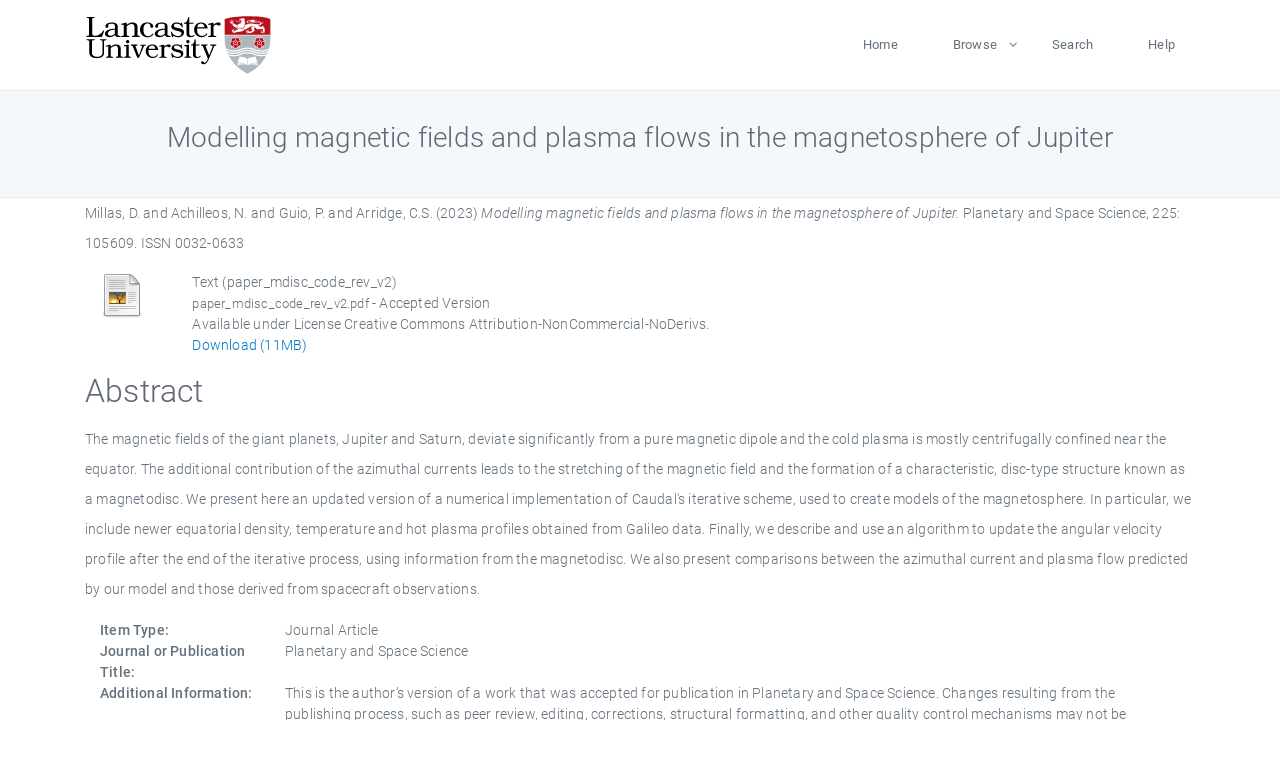

--- FILE ---
content_type: text/html; charset=utf-8
request_url: https://eprints.lancs.ac.uk/id/eprint/184496/
body_size: 5701
content:
<!DOCTYPE html>
<html xmlns="http://www.w3.org/1999/xhtml" lang="en">
  <head>
    <meta charset="utf-8" />
    <title> Modelling magnetic fields and plasma flows in the magnetosphere of Jupiter  - Lancaster EPrints</title>
    
    
    
    <!-- Google Tag Manager -->
<!--
    <script>(function(w,d,s,l,i){w[l]=w[l]||[];w[l].push({'gtm.start':
    new Date().getTime(),event:'gtm.js'});var f=d.getElementsByTagName(s)[0],
    j=d.createElement(s),dl=l!='dataLayer'?'&amp;l='+l:'';j.async=true;j.src=
    'https://www.googletagmanager.com/gtm.js?id='+i+dl;f.parentNode.insertBefore(j,f);
    })(window,document,'script','dataLayer','GTM-MDLDXCK7');</script>
-->
    <!-- End Google Tag Manager -->
  
    <meta charset="utf-8" />
    <meta name="viewport" content="width=device-width, initial-scale=1, shrink-to-fit=no" />
    <meta name="description" content="" />
    <meta name="author" content="" />
    <link rel="icon" href="/img/basic/favicon.ico" type="image/x-icon" />
    <style>
      .loader {
          position: fixed;
          left: 0;
          top: 0;
          width: 100%;
          height: 100%;
          background-color: #F5F8FA;
          z-index: 9998;
          text-align: center;
      }

      .plane-container {
          position: absolute;
          top: 50%;
          left: 50%;
      }
    </style>
  
    <meta name="eprints.eprintid" content="184496" />
<meta name="eprints.rev_number" content="34" />
<meta content="archive" name="eprints.eprint_status" />
<meta content="13568" name="eprints.userid" />
<meta name="eprints.source" content="pure" />
<meta name="eprints.dir" content="disk0/00/18/44/96" />
<meta name="eprints.datestamp" content="2023-01-24 10:20:05" />
<meta name="eprints.lastmod" content="2025-12-11 07:10:03" />
<meta content="2023-01-20 10:05:12" name="eprints.status_changed" />
<meta content="article" name="eprints.type" />
<meta content="show" name="eprints.metadata_visibility" />
<meta name="eprints.creators_name" content="Millas, D." />
<meta name="eprints.creators_name" content="Achilleos, N." />
<meta content="Guio, P." name="eprints.creators_name" />
<meta name="eprints.creators_name" content="Arridge, C.S." />
<meta name="eprints.title" content="Modelling magnetic fields and plasma flows in the magnetosphere of Jupiter" />
<meta content="pub" name="eprints.ispublished" />
<meta content="angular velocitymagnetohydrodynamics (mhd)numerical methodsplanetary magnetic fieldsiterative methodsmagnetohydrodynamicsmagnetoplasmaplanetsplasma devicesplasma flowplasma jetsazimuthal currentcold plasmascurrent leadsdisk-typegiant planetsjupitersmagnet" name="eprints.subjects" />
<meta name="eprints.divisions" content="physics" />
<meta content="Research Output Funding/yes_externally_funded" name="eprints.keywords" />
<meta content="This is the author’s version of a work that was accepted for publication in Planetary and Space Science. Changes resulting from the publishing process, such as peer review, editing, corrections, structural formatting, and other quality control mechanisms may not be reflected in this document. Changes may have been made to this work since it was submitted for publication. A definitive version was subsequently published in Planetary and Space Science, 225, 2022 DOI: 10.1016/j.pss.2022.105609" name="eprints.note" />
<meta name="eprints.abstract" content="The magnetic fields of the giant planets, Jupiter and Saturn, deviate significantly from a pure magnetic dipole and the cold plasma is mostly centrifugally confined near the equator. The additional contribution of the azimuthal currents leads to the stretching of the magnetic field and the formation of a characteristic, disc-type structure known as a magnetodisc. We present here an updated version of a numerical implementation of Caudal's iterative scheme, used to create models of the magnetosphere. In particular, we include newer equatorial density, temperature and hot plasma profiles obtained from Galileo data. Finally, we describe and use an algorithm to update the angular velocity profile after the end of the iterative process, using information from the magnetodisc. We also present comparisons between the azimuthal current and plasma flow predicted by our model and those derived from spacecraft observations." />
<meta content="2023-01-31" name="eprints.date" />
<meta content="published" name="eprints.date_type" />
<meta content="public" name="eprints.full_text_status" />
<meta name="eprints.publication" content="Planetary and Space Science" />
<meta content="225" name="eprints.volume" />
<meta content="105609" name="eprints.article_number" />
<meta content="11515854" name="eprints.pages" />
<meta name="eprints.refereed" content="TRUE" />
<meta content="0032-0633" name="eprints.issn" />
<meta name="eprints.hoa_compliant" content="501" />
<meta content="2023-01-31" name="eprints.hoa_date_pub" />
<meta name="eprints.hoa_date_fcd" content="2025-06-24" />
<meta name="eprints.hoa_date_foa" content="2025-06-24" />
<meta name="eprints.hoa_version_fcd" content="AM" />
<meta name="eprints.hoa_exclude" content="FALSE" />
<meta name="eprints.citation" content="  Millas, D. and Achilleos, N. and Guio, P. and Arridge, C.S.  (2023) Modelling magnetic fields and plasma flows in the magnetosphere of Jupiter.  Planetary and Space Science, 225: 105609.   ISSN 0032-0633     " />
<meta name="eprints.document_url" content="https://eprints.lancs.ac.uk/id/eprint/184496/1/paper_mdisc_code_rev_v2.pdf" />
<link rel="schema.DC" href="http://purl.org/DC/elements/1.0/" />
<meta content="https://eprints.lancs.ac.uk/id/eprint/184496/" name="DC.relation" />
<meta name="DC.title" content="Modelling magnetic fields and plasma flows in the magnetosphere of Jupiter" />
<meta content="Millas, D." name="DC.creator" />
<meta content="Achilleos, N." name="DC.creator" />
<meta name="DC.creator" content="Guio, P." />
<meta name="DC.creator" content="Arridge, C.S." />
<meta name="DC.description" content="The magnetic fields of the giant planets, Jupiter and Saturn, deviate significantly from a pure magnetic dipole and the cold plasma is mostly centrifugally confined near the equator. The additional contribution of the azimuthal currents leads to the stretching of the magnetic field and the formation of a characteristic, disc-type structure known as a magnetodisc. We present here an updated version of a numerical implementation of Caudal's iterative scheme, used to create models of the magnetosphere. In particular, we include newer equatorial density, temperature and hot plasma profiles obtained from Galileo data. Finally, we describe and use an algorithm to update the angular velocity profile after the end of the iterative process, using information from the magnetodisc. We also present comparisons between the azimuthal current and plasma flow predicted by our model and those derived from spacecraft observations." />
<meta name="DC.date" content="2023-01-31" />
<meta name="DC.type" content="Journal Article" />
<meta name="DC.type" content="PeerReviewed" />
<meta name="DC.format" content="text" />
<meta name="DC.language" content="en" />
<meta name="DC.rights" content="creative_commons_attribution_noncommercial_noderivatives_4_0_international_license" />
<meta content="https://eprints.lancs.ac.uk/id/eprint/184496/1/paper_mdisc_code_rev_v2.pdf" name="DC.identifier" />
<meta name="DC.identifier" content="  Millas, D. and Achilleos, N. and Guio, P. and Arridge, C.S.  (2023) Modelling magnetic fields and plasma flows in the magnetosphere of Jupiter.  Planetary and Space Science, 225: 105609.   ISSN 0032-0633     " />
<link href="https://eprints.lancs.ac.uk/id/eprint/184496/" rel="canonical" />
<link type="text/plain" title="Refer" rel="alternate" href="https://eprints.lancs.ac.uk/cgi/export/eprint/184496/Refer/lep-eprint-184496.refer" />
<link href="https://eprints.lancs.ac.uk/cgi/export/eprint/184496/DC/lep-eprint-184496.txt" title="Dublin Core" rel="alternate" type="text/plain; charset=utf-8" />
<link rel="alternate" title="OpenURL ContextObject in Span" href="https://eprints.lancs.ac.uk/cgi/export/eprint/184496/COinS/lep-eprint-184496.txt" type="text/plain; charset=utf-8" />
<link type="text/plain; charset=utf-8" title="BibTeX" rel="alternate" href="https://eprints.lancs.ac.uk/cgi/export/eprint/184496/BibTeX/lep-eprint-184496.bib" />
<link title="RDF+N3" rel="alternate" href="https://eprints.lancs.ac.uk/cgi/export/eprint/184496/RDFN3/lep-eprint-184496.n3" type="text/n3" />
<link type="text/xml; charset=utf-8" href="https://eprints.lancs.ac.uk/cgi/export/eprint/184496/DIDL/lep-eprint-184496.xml" title="MPEG-21 DIDL" rel="alternate" />
<link type="text/plain" rel="alternate" title="Reference Manager" href="https://eprints.lancs.ac.uk/cgi/export/eprint/184496/RIS/lep-eprint-184496.ris" />
<link type="text/html; charset=utf-8" href="https://eprints.lancs.ac.uk/cgi/export/eprint/184496/HTML/lep-eprint-184496.html" rel="alternate" title="HTML Citation" />
<link type="text/xml; charset=utf-8" href="https://eprints.lancs.ac.uk/cgi/export/eprint/184496/METS/lep-eprint-184496.xml" rel="alternate" title="METS" />
<link type="text/plain; charset=utf-8" title="Simple Metadata" rel="alternate" href="https://eprints.lancs.ac.uk/cgi/export/eprint/184496/Simple/lep-eprint-184496.txt" />
<link href="https://eprints.lancs.ac.uk/cgi/export/eprint/184496/ContextObject/lep-eprint-184496.xml" rel="alternate" title="OpenURL ContextObject" type="text/xml; charset=utf-8" />
<link href="https://eprints.lancs.ac.uk/cgi/export/eprint/184496/XML/lep-eprint-184496.xml" rel="alternate" title="EP3 XML" type="application/vnd.eprints.data+xml; charset=utf-8" />
<link type="application/rdf+xml" href="https://eprints.lancs.ac.uk/cgi/export/eprint/184496/RDFXML/lep-eprint-184496.rdf" rel="alternate" title="RDF+XML" />
<link type="text/plain; charset=utf-8" href="https://eprints.lancs.ac.uk/cgi/export/eprint/184496/Text/lep-eprint-184496.txt" rel="alternate" title="ASCII Citation" />
<link type="text/xml; charset=utf-8" rel="alternate" title="MODS" href="https://eprints.lancs.ac.uk/cgi/export/eprint/184496/MODS/lep-eprint-184496.xml" />
<link type="text/plain" href="https://eprints.lancs.ac.uk/cgi/export/eprint/184496/RDFNT/lep-eprint-184496.nt" rel="alternate" title="RDF+N-Triples" />
<link href="https://eprints.lancs.ac.uk/cgi/export/eprint/184496/JSON/lep-eprint-184496.js" title="JSON" rel="alternate" type="application/json; charset=utf-8" />
<link rel="alternate" title="RIOXX2 XML" href="https://eprints.lancs.ac.uk/cgi/export/eprint/184496/RIOXX2/lep-eprint-184496.xml" type="text/xml; charset=utf-8" />
<link type="text/plain; charset=utf-8" href="https://eprints.lancs.ac.uk/cgi/export/eprint/184496/EndNote/lep-eprint-184496.enw" rel="alternate" title="EndNote" />
<link type="text/csv; charset=utf-8" rel="alternate" title="Multiline CSV" href="https://eprints.lancs.ac.uk/cgi/export/eprint/184496/CSV/lep-eprint-184496.csv" />
<link href="https://eprints.lancs.ac.uk/cgi/export/eprint/184496/Atom/lep-eprint-184496.xml" rel="alternate" title="Atom" type="application/atom+xml;charset=utf-8" />
<link rel="Top" href="https://eprints.lancs.ac.uk/" />
    <link rel="Sword" href="https://eprints.lancs.ac.uk/sword-app/servicedocument" />
    <link rel="SwordDeposit" href="https://eprints.lancs.ac.uk/id/contents" />
    <link rel="Search" href="https://eprints.lancs.ac.uk/cgi/search" type="text/html" />
    <link title="Lancaster EPrints" rel="Search" href="https://eprints.lancs.ac.uk/cgi/opensearchdescription" type="application/opensearchdescription+xml" />
    <script src="https://www.google.com/jsapi" type="text/javascript">
//padder
</script><script type="text/javascript">
// <![CDATA[
google.load("visualization", "1", {packages:["corechart", "geochart"]});
// ]]></script><script type="text/javascript">
// <![CDATA[
var eprints_http_root = "https://eprints.lancs.ac.uk";
var eprints_http_cgiroot = "https://eprints.lancs.ac.uk/cgi";
var eprints_oai_archive_id = "eprints.lancs.ac.uk";
var eprints_logged_in = false;
var eprints_logged_in_userid = 0;
var eprints_logged_in_username = "";
var eprints_logged_in_usertype = "";
// ]]></script>
    <style type="text/css">.ep_logged_in { display: none }</style>
    <link rel="stylesheet" href="/style/auto-3.4.5.css" type="text/css" />
    <script src="/javascript/auto-3.4.5.js" type="text/javascript">
//padder
</script>
    <link rel="stylesheet" href="/style/app.css" type="text/css" />
    <!--[if lte IE 6]>
        <link rel="stylesheet" type="text/css" href="/style/ie6.css" />
   <![endif]-->
    <meta content="EPrints 3.4.5" name="Generator" />
    <meta content="text/html; charset=UTF-8" http-equiv="Content-Type" />
    <meta content="en" http-equiv="Content-Language" />
    
    
    <script src="/js/app.js">// <!-- No script --></script>
  
  </head>
  <body>
    
      
    <!-- Google Tag Manager (noscript) -->
<!--
    <noscript><iframe src="https://www.googletagmanager.com/ns.html?id=GTM-MDLDXCK7"
	height="0" width="0" style="display:none;visibility:hidden"></iframe></noscript>
-->
    <!-- End Google Tag Manager (noscript) -->
  
      <!-- Pre loader -->
      <div id="loader" class="loader" role="region" aria-label="Page loading">
          <div class="plane-container">
              <div class="l-s-2 blink">LOADING</div>
          </div>
      </div>     
  
    <div id="app" class="paper-loading">

      

      
  <!--    <epc:pin ref="pagetop"/> -->
      
      <div class="invisible-links" role="navigation">
          <a href="#main_content">Skip to main content</a>
      </div>
  
      <nav class="mainnav navbar navbar-default justify-content-between">
          <div class="container relative">
              <a class="offcanvas dl-trigger paper-nav-toggle" data-toggle="offcanvas" aria-expanded="false" aria-label="Toggle navigation">
                  <i></i>
              </a>
              <a class="navbar-brand" href="https://www.lancaster.ac.uk">
                  <div class="logo"><div class="logo-wrapper">
                      <img class="d-inline-block align-top" style="height: 60px;" alt="Lancaster University homepage" src="https://www.lancaster.ac.uk/media/wdp/style-assets/images/logos/lu-logo.svg" />
                  </div></div>
              </a>
              <div class="paper_menu">
                  <div id="dl-menu" class="xv-menuwrapper responsive-menu">
                      <ul class="dl-menu align-items-center">
                          <li><a href="http://eprints.lancs.ac.uk">Home</a></li>
                          <li class="parent"><a href="#">Browse</a>
                              <ul class="lg-submenu">
                                  <li><a href="http://eprints.lancs.ac.uk/view/year/">By Year</a></li>
                                  <li><a href="http://eprints.lancs.ac.uk/view/subjects/">By Subject</a></li>
                                  <li><a href="http://eprints.lancs.ac.uk/view/divisions/">By Department</a></li>
                                  <!-- <li><a href="#project">By Project</a></li> -->
                              </ul>
                          </li>
                          <li><a href="https://eprints.lancs.ac.uk/cgi/search/advanced">Search</a></li>
                          <li><a href="http://eprints.lancs.ac.uk/help">Help</a></li>
                      </ul>
                  </div>
              </div>
          </div>
      </nav>
  

      <main class="page" id="main_content">
        <div class="search-section">
          <div class="container">
            <h1> Modelling magnetic fields and plasma flows in the magnetosphere of Jupiter </h1>
          </div>
        </div>
        <div class="container">
          <div class="ep_summary_content"><div class="ep_summary_content_top"></div><div class="ep_summary_content_left"></div><div class="ep_summary_content_right"></div><div class="ep_summary_content_main">

  <p style="margin-bottom: 1em">
    


    <span class="person_name">Millas, D.</span> and <span class="person_name">Achilleos, N.</span> and <span class="person_name">Guio, P.</span> and <span class="person_name">Arridge, C.S.</span>
  

(2023)

<em>Modelling magnetic fields and plasma flows in the magnetosphere of Jupiter.</em>


    Planetary and Space Science, 225: 105609.
    
     ISSN 0032-0633
  


  



  </p>

  

  

    
  
    
      
      <div class="container">
        
          <div class="row">
            <div class="col-1"><a href="https://eprints.lancs.ac.uk/184496/1/paper_mdisc_code_rev_v2.pdf" class="ep_document_link"><img alt="[thumbnail of paper_mdisc_code_rev_v2]" border="0" src="https://eprints.lancs.ac.uk/style/images/fileicons/text.png" class="ep_doc_icon" /></a></div>
            <div class="col-11">
              

<!-- document citation -->


<span class="ep_document_citation">
<span class="document_format">Text (paper_mdisc_code_rev_v2)</span>
<br /><span class="document_filename">paper_mdisc_code_rev_v2.pdf</span>
 - Accepted Version


  <br />Available under License Creative Commons Attribution-NonCommercial-NoDerivs.

</span>

<br />
              <a href="https://eprints.lancs.ac.uk/id/eprint/184496/1/paper_mdisc_code_rev_v2.pdf" class="ep_document_link">Download (11MB)</a>
              
			  
			  
              
  
              <ul>
              
              </ul>
            </div>
          </div>
        
      </div>
    

  

  

  
    <h2 id="label-abstract">Abstract</h2>
    <p style="text-align: left; margin: 1em auto 0em auto" aria-labelledby="label-abstract"><p class="ep_field_para">The magnetic fields of the giant planets, Jupiter and Saturn, deviate significantly from a pure magnetic dipole and the cold plasma is mostly centrifugally confined near the equator. The additional contribution of the azimuthal currents leads to the stretching of the magnetic field and the formation of a characteristic, disc-type structure known as a magnetodisc. We present here an updated version of a numerical implementation of Caudal's iterative scheme, used to create models of the magnetosphere. In particular, we include newer equatorial density, temperature and hot plasma profiles obtained from Galileo data. Finally, we describe and use an algorithm to update the angular velocity profile after the end of the iterative process, using information from the magnetodisc. We also present comparisons between the azimuthal current and plasma flow predicted by our model and those derived from spacecraft observations.</p></p>
  

  <div class="container">
    <div class="row">
      <div class="col-2 field-label" id="label-type">Item Type:</div>
      <div class="col-10 field-value" aria-labelledby="label-type">
        Journal Article
        
        
        
      </div>
    </div>
    
    
      
        <div class="row">
          <div class="col-2 field-label" id="label-publication">Journal or Publication Title:</div>
          <div class="col-10 field-value" aria-labelledby="label-publication">Planetary and Space Science</div>
        </div>
      
    
      
    
      
        <div class="row">
          <div class="col-2 field-label" id="label-note">Additional Information:</div>
          <div class="col-10 field-value" aria-labelledby="label-note">This is the author’s version of a work that was accepted for publication in Planetary and Space Science. Changes resulting from the publishing process, such as peer review, editing, corrections, structural formatting, and other quality control mechanisms may not be reflected in this document. Changes may have been made to this work since it was submitted for publication. A definitive version was subsequently published in Planetary and Space Science, 225, 2022 DOI: 10.1016/j.pss.2022.105609</div>
        </div>
      
    
      
        <div class="row">
          <div class="col-2 field-label" id="label-keywords">Uncontrolled Keywords:</div>
          <div class="col-10 field-value" aria-labelledby="label-keywords">Research Output Funding/yes_externally_funded</div>
        </div>
      
    
      
        <div class="row">
          <div class="col-2 field-label" id="label-subjects">Subjects:</div>
          <div class="col-10 field-value" aria-labelledby="label-subjects">?? angular velocitymagnetohydrodynamics (mhd)numerical methodsplanetary magnetic fieldsiterative methodsmagnetohydrodynamicsmagnetoplasmaplanetsplasma devicesplasma flowplasma jetsazimuthal currentcold plasmascurrent leadsdisk-typegiant planetsjupitersmagnet ??</div>
        </div>
      
    
      
        <div class="row">
          <div class="col-2 field-label" id="label-divisions">Departments:</div>
          <div class="col-10 field-value" aria-labelledby="label-divisions"><a href="https://eprints.lancs.ac.uk/view/divisions/fas/">Faculty of Science and Technology</a> &gt; <a href="https://eprints.lancs.ac.uk/view/divisions/physics/">Physics</a></div>
        </div>
      
    
      
        <div class="row">
          <div class="col-2 field-label" id="label-eprintid">ID Code:</div>
          <div class="col-10 field-value" aria-labelledby="label-eprintid">184496</div>
        </div>
      
    
      
    
      
        <div class="row">
          <div class="col-2 field-label" id="label-userid">Deposited By:</div>
          <div class="col-10 field-value" aria-labelledby="label-userid">

<a href="https://eprints.lancs.ac.uk/cgi/users/home?screen=User::View&amp;userid=13568"><span class="ep_name_citation"><span class="person_name">ep_importer_pure</span></span></a>

</div>
        </div>
      
    
      
        <div class="row">
          <div class="col-2 field-label" id="label-datestamp">Deposited On:</div>
          <div class="col-10 field-value" aria-labelledby="label-datestamp">24 Jan 2023 10:20</div>
        </div>
      
    
      
        <div class="row">
          <div class="col-2 field-label" id="label-refereed">Refereed?:</div>
          <div class="col-10 field-value" aria-labelledby="label-refereed">Yes</div>
        </div>
      
    
      
        <div class="row">
          <div class="col-2 field-label" id="label-ispublished">Published?:</div>
          <div class="col-10 field-value" aria-labelledby="label-ispublished">Published</div>
        </div>
      
    
      
        <div class="row">
          <div class="col-2 field-label" id="label-lastmod">Last Modified:</div>
          <div class="col-10 field-value" aria-labelledby="label-lastmod">11 Dec 2025 07:10</div>
        </div>
      
    
    <div class="row">
      <div class="col-2 field-label" id="label-uri">URI:</div>
      <div class="col-10 field-value" aria-labelledby="label-uri"><a href="https://eprints.lancs.ac.uk/id/eprint/184496">https://eprints.lancs.ac.uk/id/eprint/184496</a></div>
    </div>
  </div>

  
  

<!--
  <epc:if test="!$flags{preview}">
    <epc:phrase ref="summary_page:actions"/>
    <div class="container ep_summary_page_actions">
    <epc:foreach expr="action_list('eprint_summary_page_actions',$item)" iterator="action">
      <div class="row">
        <div class="col-2"><epc:print expr="$action.action_icon()" /></div>
        <div class="col-10"><epc:print expr="$action.action_title()" /></div>
      </div>
    </epc:foreach>
    </div>
  </epc:if>
-->

</div><div class="ep_summary_content_bottom"></div><div class="ep_summary_content_after"></div></div>
        </div>
      </main>

      
      <footer>
          <div class="container">
              <div class="row" style="justify-content: space-between;">
                  <div class=" col-lg-4 col-xl-6 col-12 responsive-phone footer-library"><a href="https://www.lancaster.ac.uk/library" class="">
                      <div class="logo"><div class="logo-wrapper">
                          <img src="https://www.lancaster.ac.uk/media/wdp/style-assets/images/library/library-logo.svg" style="height: 60px" alt="Lancaster University Library homepage" />
                          <span class="circle"></span>
                      </div></div>
                  </a>
                  </div>
                  <div class="col-xl-3 responsive-phone">
                      <div class="h6">Links</div>
                      <ul class="footer-links">
                          <li><a href="https://www.eprints.org/uk/index.php/eprints-software/">EPrints</a></li>
                          <li><a href="http://eprints.lancs.ac.uk/help">FAQ</a></li>
                          <li><a href="https://www.lancaster.ac.uk/privacy/">Privacy Policy</a></li>
                      </ul>
                  </div>
                  <div class="col-6 col-md-12 col-12 col-xl-3 responsive-phone">
                      <div class="h6">Connect via Social Media</div>
                      <ul class="social">
                          <li class="facebook"><a href="https://en-gb.facebook.com/LancasterUniversityLibrary/" aria-label="Facebook"><span class="icon icon-facebook"></span></a>
                          </li>
                          <li class="twitter"><a href="https://twitter.com/LancasterUniLib" aria-label="Twitter"><span class="icon icon-twitter"></span></a>
                          </li>
                      </ul>
                      <div class="copyrights">
                          <p>© 2020 Lancaster University Library</p>
                      </div>
                  </div>
              </div>
          </div>
      </footer>
  

    </div>
  </body>
</html>